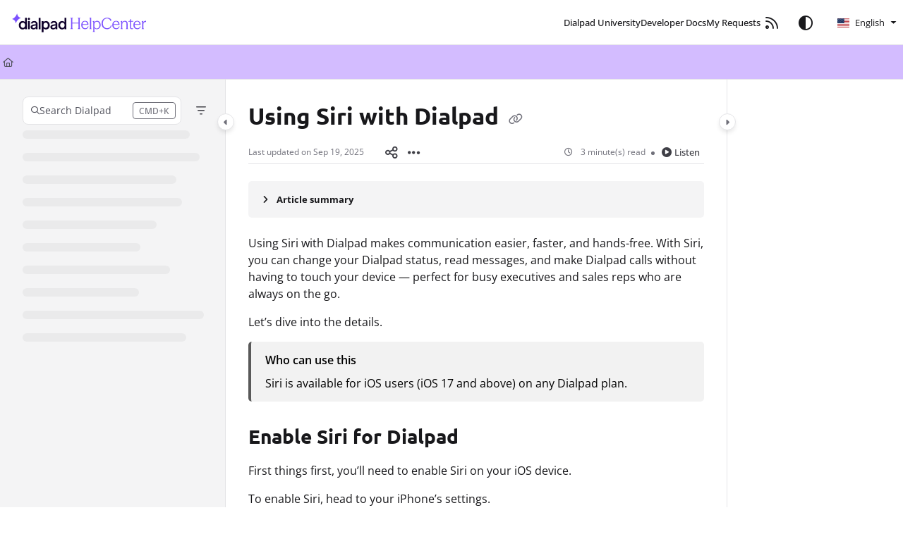

--- FILE ---
content_type: text/css
request_url: https://cdn.us.document360.io/fonts/fontawesome/v6/v5-font-face.min.css
body_size: -578
content:
/*!
 * Font Awesome Pro 6.4.2 by @fontawesome - https://fontawesome.com
 * License - https://fontawesome.com/license (Commercial License)
 * Copyright 2023 Fonticons, Inc.
 */
@font-face{font-family:"Font Awesome 5 Brands";font-display:block;font-weight:400;src:url(./fa-brands-400.woff2) format("woff2"),url(./fa-brands-400.ttf) format("truetype")}@font-face{font-family:"Font Awesome 5 Pro";font-display:block;font-weight:900;src:url(./fa-solid-900.woff2) format("woff2"),url(./fa-solid-900.ttf) format("truetype")}@font-face{font-family:"Font Awesome 5 Pro";font-display:block;font-weight:400;src:url(./fa-regular-400.woff2) format("woff2"),url(./fa-regular-400.ttf) format("truetype")}@font-face{font-family:"Font Awesome 5 Pro";font-display:block;font-weight:300;src:url(./fa-light-300.woff2) format("woff2"),url(./fa-light-300.ttf) format("truetype")}@font-face{font-family:"Font Awesome 5 Duotone";font-display:block;font-weight:900;src:url(./fa-duotone-900.woff2) format("woff2"),url(./fa-duotone-900.ttf) format("truetype")}

--- FILE ---
content_type: image/svg+xml
request_url: https://cdn.us.document360.io/0f28ad44-2863-4372-a27e-c6728808d742/Images/Documentation/footer-dark-2025.svg
body_size: 775
content:
<svg width="332" height="146" viewBox="0 0 332 146" fill="none" xmlns="http://www.w3.org/2000/svg">
<g id="Group 1312321174">
<g id="Frame 1312321053">
<g id="Group 632959">
<g id="dialpad">
<path d="M78.0545 106.499C66.4056 106.499 58.0381 97.0986 58.0381 84.2356C58.0381 71.3725 66.4056 62.055 78.0545 62.055C83.4688 62.055 88.6369 64.776 90.9339 68.3216V45.3989H100.45V105.674H90.9339V100.15C88.6369 103.695 83.4688 106.499 78.0545 106.499ZM79.6131 98.1706C85.7657 98.1706 90.3596 93.3881 90.9339 86.8741V81.4321C90.3596 74.9181 85.7657 70.383 79.6131 70.383C72.7222 70.383 67.8002 75.9075 67.8002 84.1531C67.8002 92.3987 72.7222 98.1706 79.6131 98.1706Z" fill="#F8F7F6"/>
<path d="M115.678 105.674H106.08V62.8795H115.678V105.674ZM110.756 57.0252C107.393 57.0252 104.85 54.3866 104.85 51.0059C104.85 47.7077 107.393 45.0691 110.756 45.0691C114.284 45.0691 116.909 47.7077 116.909 51.0059C116.909 54.3866 114.284 57.0252 110.756 57.0252Z" fill="#F8F7F6"/>
<path d="M172.12 105.674H162.522V45.3989H172.12V105.674Z" fill="#F8F7F6"/>
<path d="M177.962 121.093V62.8795H187.56V68.4041C189.775 64.8585 194.943 62.055 200.603 62.055C212.088 62.055 220.456 71.4549 220.456 84.318C220.456 97.1811 212.088 106.499 200.439 106.499C194.943 106.499 189.775 103.695 187.56 100.15V121.093H177.962ZM198.881 98.1706C205.69 98.1706 210.694 92.646 210.694 84.4005C210.694 76.1549 205.69 70.383 199.045 70.383C192.646 70.383 188.134 75.1654 187.56 81.6794V87.1215C188.052 93.6355 192.646 98.1706 198.881 98.1706Z" fill="#F8F7F6"/>
<path d="M285.254 106.499C273.605 106.499 265.237 97.0986 265.237 84.2356C265.237 71.3725 273.605 62.055 285.254 62.055C290.668 62.055 295.836 64.776 298.133 68.3216V45.3989H307.649V105.674H298.133V100.15C295.836 103.695 290.668 106.499 285.254 106.499ZM286.812 98.1706C292.965 98.1706 297.559 93.3881 298.133 86.8741V81.4321C297.559 74.9181 292.965 70.383 286.812 70.383C279.921 70.383 274.999 75.9075 274.999 84.1531C274.999 92.3987 279.921 98.1706 286.812 98.1706Z" fill="#F8F7F6"/>
<path fill-rule="evenodd" clip-rule="evenodd" d="M223.672 94.0478C223.672 101.221 229.906 106.499 238.52 106.499C243.114 106.499 247.872 104.767 250.989 100.067V105.674H260.505V77.9689C260.505 67.9918 253.286 62.055 242.704 62.055C232.342 62.055 226.385 67.8255 224.369 74.2583L233.473 75.4568C234.795 71.8997 237.797 69.476 242.704 69.476C247.462 69.476 250.989 72.2795 250.989 77.3917V78.8759L238.602 80.69C229.25 82.0092 223.672 86.5443 223.672 94.0478ZM240.161 99.3249C236.059 99.3249 233.434 96.8513 233.434 93.6355C233.434 90.1724 235.813 88.2759 240.161 87.5338L250.989 85.6373V90.832C249.512 95.2846 245.903 99.3249 240.161 99.3249Z" fill="#F8F7F6"/>
<path fill-rule="evenodd" clip-rule="evenodd" d="M120.05 94.0476C120.05 101.221 126.284 106.498 134.898 106.498C139.492 106.498 144.25 104.767 147.367 100.067V105.674H156.883V77.9687C156.883 67.9916 149.664 62.0548 139.082 62.0548C128.72 62.0548 122.763 67.8253 120.747 74.2581L129.851 75.4566C131.173 71.8995 134.176 69.4758 139.082 69.4758C143.84 69.4758 147.367 72.2793 147.367 77.3916V78.8758L134.98 80.6898C125.628 82.0091 120.05 86.5441 120.05 94.0476ZM136.539 99.3248C132.437 99.3248 129.812 96.8511 129.812 93.6353C129.812 90.1722 132.191 88.2757 136.539 87.5336L147.367 85.6371V90.8318C145.89 95.2844 142.281 99.3248 136.539 99.3248Z" fill="#F8F7F6"/>
</g>
<path id="Union" d="M67.3113 44.9586C67.9208 45.0949 68.0417 46.0897 67.4718 46.3489C56.4717 50.0934 47.8132 59.6668 43.2922 72.411C43.0448 73.0289 41.9593 72.8798 41.8573 72.2204C40.3108 62.2251 33.405 54.2445 24.5086 52.091C23.9191 51.9483 23.8077 51.0222 24.3565 50.76C35.6512 46.1128 44.1398 36.5799 48.0621 24.4006C48.3071 23.7651 49.4906 23.9256 49.5913 24.6007C51.112 34.7954 58.2031 42.9218 67.3113 44.9586Z" fill="#D3BCFF"/>
</g>
</g>
</g>
</svg>


--- FILE ---
content_type: application/javascript
request_url: https://cdn.us.document360.io/site2/browser/20260111.1/main-P45GA5A6.js
body_size: -578
content:
import"./chunk-2WH2EVR6.js";var s=":";function l(t,e){for(let i=1,n=1;i<t.length;i++,n++)if(e[n]==="\\")n++;else if(t[i]===s)return i;throw new Error(`Unterminated $localize metadata block in "${e}".`)}var o=function(t,...e){if(o.translate){let n=o.translate(t,e);t=n[0],e=n[1]}let i=r(t[0],t.raw[0]);for(let n=1;n<t.length;n++)i+=e[n-1]+r(t[n],t.raw[n]);return i},f=":";function r(t,e){return e.charAt(0)===f?t.substring(l(t,e)+1):t}globalThis.$localize=o;import("./chunk-2HYJDVNY.js").catch(t=>console.error(t));
